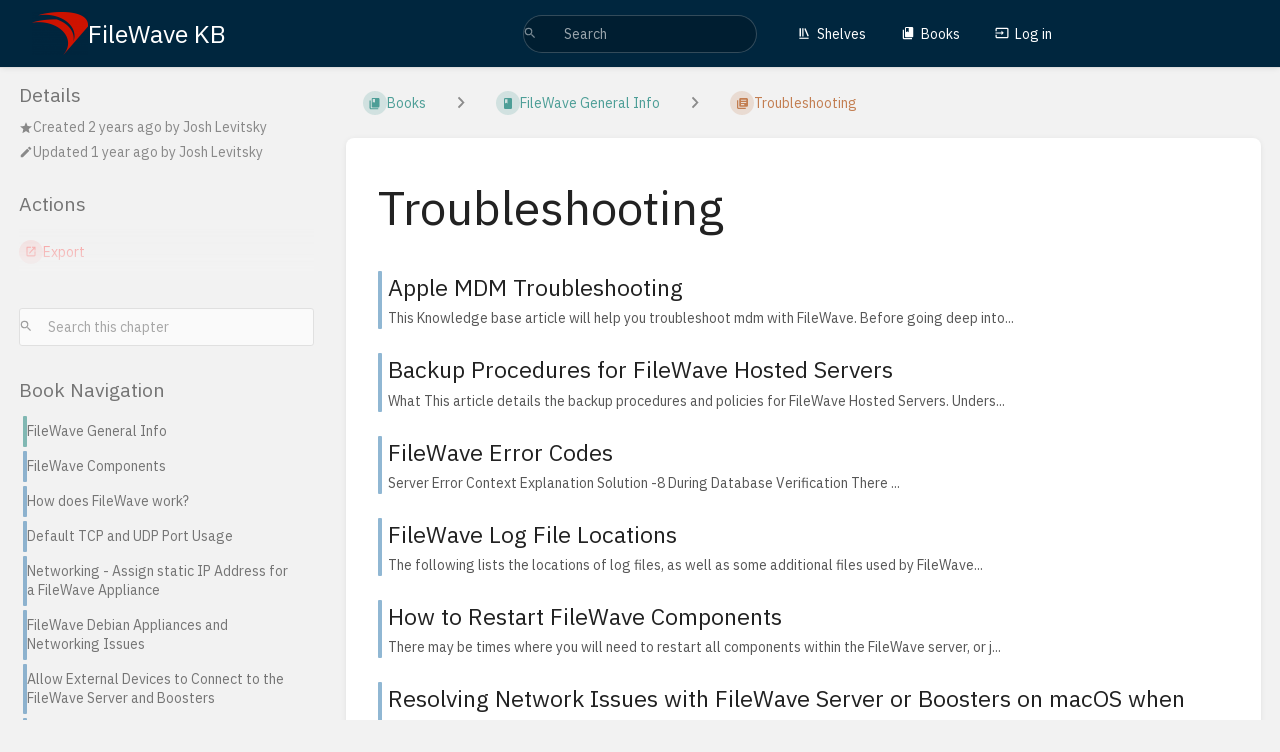

--- FILE ---
content_type: text/html; charset=utf-8
request_url: https://kb.filewave.com/books/filewave-general-info/chapter/troubleshooting
body_size: 9130
content:
<!DOCTYPE html>
<html lang="en-GB"
      dir="ltr"
      class="">
<head>
    <title>Troubleshooting | FileWave KB</title>

    <!-- Meta -->
    <meta charset="utf-8">
    <meta name="viewport" content="width=device-width">
    <meta name="token" content="HKQvvPp9LupLefzDZWCukc8kRknNuL6UQSEFty9g">
    <meta name="base-url" content="https://kb.filewave.com">
    <meta name="theme-color" content="#00263e"/>

    <!-- Social Cards Meta -->
    <meta property="og:title" content="Troubleshooting | FileWave KB">
    <meta property="og:url" content="https://kb.filewave.com/books/filewave-general-info/chapter/troubleshooting">
        <meta property="og:description" content="">

    <!-- Styles -->
    <link rel="stylesheet" href="https://kb.filewave.com/dist/styles.css?version=v25.12.1">

    <!-- Icons -->
    <link rel="icon" type="image/png" sizes="256x256" href="https://kb.filewave.com/uploads/images/system/2023-05/3vXzHFO4tOFXnYtk-background-icon.png">
    <link rel="icon" type="image/png" sizes="180x180" href="https://kb.filewave.com/uploads/images/system/2023-05/Px1ZMKhXdzEQ4rK1-background-icon.png">
    <link rel="apple-touch-icon" sizes="180x180" href="https://kb.filewave.com/uploads/images/system/2023-05/Px1ZMKhXdzEQ4rK1-background-icon.png">
    <link rel="icon" type="image/png" sizes="128x128" href="https://kb.filewave.com/uploads/images/system/2023-05/JC783yS4zPiVIJZA-background-icon.png">
    <link rel="icon" type="image/png" sizes="64x64" href="https://kb.filewave.com/uploads/images/system/2023-05/GzkdZ1nEmKyzLq4E-background-icon.png">
    <link rel="icon" type="image/png" sizes="32x32" href="https://kb.filewave.com/uploads/images/system/2023-05/2Fa2qxopYqHnZsKR-background-icon.png">

    <!-- PWA -->
    <link rel="manifest" href="https://kb.filewave.com/manifest.json" crossorigin="use-credentials">
    <meta name="mobile-web-app-capable" content="yes">

    <!-- OpenSearch -->
    <link rel="search" type="application/opensearchdescription+xml" title="FileWave KB" href="https://kb.filewave.com/opensearch.xml">

    <!-- Custom Styles & Head Content -->
    <style>
    :root {
        --color-primary: #00263e;
        --color-primary-light: rgba(0,38,62,0.15);
        --color-link: #fe2d2d;
        --color-bookshelf: #a94747;
        --color-book: #077b70;
        --color-chapter: #af4d0d;
        --color-page: #206ea7;
        --color-page-draft: #7e50b1;
    }
    :root.dark-mode {
        --color-primary: #004f80;
        --color-primary-light: rgba(0,79,128,0.15);
        --color-link: #74b47e;
        --color-bookshelf: #ff5454;
        --color-book: #389f60;
        --color-chapter: #ee7a2d;
        --color-page: #429fe3;
        --color-page-draft: #a66ce8;
    }
</style>
    <!-- Start: custom user content -->
<link href="https://fonts.googleapis.com/css?family=IBM+Plex+Sans&amp;display=swap" rel="stylesheet">
<link href="https://fonts.googleapis.com/css?family=Source+Code+Pro&amp;display=swap" rel="stylesheet">
<style nonce="byVypJbnJ6YPk0NdywnFuZ5t">
  :root {
    --font-body: 'IBM Plex Sans', sans-serif !important;
    --font-heading: 'IBM Plex Sans', sans-serif !important;
    --font-code: 'Source Code Pro', monospace !important;
  }

  *, *::before, *::after {
    font-family: var(--font-body) !important;
  }

  h1, h2, h3, h4, h5, h6 {
    font-family: var(--font-heading) !important;
  }

  code, pre {
    font-family: var(--font-code) !important;
  }

  .page-content h1 {
    font-size: 2.8em;
  }

   .page-content h2 {
    font-size: 2.2em;
  }

    .page-content h3 {
    font-size: 1.8em;
  }

    .page-content h4 {
    font-size: 1.4em;
  }
    .page-content h5 {
    font-size: 1.2em;
  }

</style>

<script defer data-domain="kb.filewave.com" src="https://plausible.io/js/script.file-downloads.outbound-links.js" nonce="byVypJbnJ6YPk0NdywnFuZ5t"></script>

<script src="https://app.wonderchat.io/scripts/wonderchat.js" data-name="wonderchat" data-address="app.wonderchat.io" data-id="clkmltitv00a1ii1pxro5ydvu" data-widget-size="large" data-widget-button-size="large" data-movable="true" defer nonce="byVypJbnJ6YPk0NdywnFuZ5t"></script>


<meta name="google-site-verification" content="8YOj1IrStcusDRBLuxWtPNThQjOAEOfOKYePzR0K3Qk">


<script src="https://cdn.jsdelivr.net/npm/mammoth@1.5.1/mammoth.browser.min.js" defer nonce="byVypJbnJ6YPk0NdywnFuZ5t"></script>

<script type="module" nonce="byVypJbnJ6YPk0NdywnFuZ5t">
    // Convert the given "file" instance to HTML and insert the results
    // into the given TinyMCE "editor" instance.
    function convertAndInsertDocx(editor, file) {
        // Use a FileReader to handle conversion via an ArrayBuffer
        const reader = new FileReader();
        reader.onload = async function(loadEvent) {
            // Get and convert the ArrayBuffer version of the file
            const arrayBuffer = loadEvent.target.result;
            const {value: html, messages} = await window.mammoth.convertToHtml({arrayBuffer});
            // If warnings exists from conversion, log them to the browser console then
            // show a warning alert via BookStack's event system.
            if (messages.length > 0) {
                console.error(messages);
                window.$events.emit('warning', `${messages.length} warnings logged to browser console during conversion`);
            }
            // Insert the resulting HTML content insert the editor
            editor.insertContent(html);
        }
        reader.readAsArrayBuffer(file);
    }

    // Listen to BookStack emmitted WYSWIYG editor setup event
    window.addEventListener('editor-tinymce::setup', event => {
        // Get a reference to the editor and listen to file "drop" events
        const editor = event.detail.editor;
        editor.on('drop', event => {
            // For each of the files in the drop event, pass them, alonside the editor instance
            // to our "convertAndInsertDocx" function above if they're docx files.
            const files = event?.dataTransfer?.files || [];
            for (const file of files) {
                if (file.type === 'application/vnd.openxmlformats-officedocument.wordprocessingml.document' && window.mammoth) {
                    convertAndInsertDocx(editor, file);
                }
            }
        });
    });
</script>
<!-- End: custom user content -->

    
    <!-- Translations for JS -->
    </head>
<body
          class=" tri-layout ">

        <a class="px-m py-s skip-to-content-link print-hidden" href="#main-content">Skip to main content</a>    <div component="notification"
     option:notification:type="success"
     option:notification:auto-hide="true"
     option:notification:show="false"
     style="display: none;"
     class="notification pos"
     role="alert">
    <svg class="svg-icon" data-icon="check-circle" role="presentation"  xmlns="http://www.w3.org/2000/svg" viewBox="0 0 24 24"><path fill="none" d="M0 0h24v24H0z"/><path d="M12 2C6.48 2 2 6.48 2 12s4.48 10 10 10 10-4.48 10-10S17.52 2 12 2m-2 15-5-5 1.41-1.41L10 14.17l7.59-7.59L19 8z"/></svg> <span></span><div class="dismiss"><svg class="svg-icon" data-icon="close" role="presentation"  xmlns="http://www.w3.org/2000/svg" viewBox="0 0 24 24"><path d="M19 6.41 17.59 5 12 10.59 6.41 5 5 6.41 10.59 12 5 17.59 6.41 19 12 13.41 17.59 19 19 17.59 13.41 12z"/></svg></div>
</div>

<div component="notification"
     option:notification:type="warning"
     option:notification:auto-hide="false"
     option:notification:show="false"
     style="display: none;"
     class="notification warning"
     role="alert">
    <svg class="svg-icon" data-icon="info" role="presentation"  xmlns="http://www.w3.org/2000/svg" viewBox="0 0 24 24"><path fill="none" d="M0 0h24v24H0z"/><path d="M11 17h2v-6h-2zm1-15C6.48 2 2 6.48 2 12s4.48 10 10 10 10-4.48 10-10S17.52 2 12 2m0 18c-4.41 0-8-3.59-8-8s3.59-8 8-8 8 3.59 8 8-3.59 8-8 8M11 9h2V7h-2z"/></svg> <span></span><div class="dismiss"><svg class="svg-icon" data-icon="close" role="presentation"  xmlns="http://www.w3.org/2000/svg" viewBox="0 0 24 24"><path d="M19 6.41 17.59 5 12 10.59 6.41 5 5 6.41 10.59 12 5 17.59 6.41 19 12 13.41 17.59 19 19 17.59 13.41 12z"/></svg></div>
</div>

<div component="notification"
     option:notification:type="error"
     option:notification:auto-hide="false"
     option:notification:show="false"
     style="display: none;"
     class="notification neg"
     role="alert">
    <svg class="svg-icon" data-icon="danger" role="presentation"  xmlns="http://www.w3.org/2000/svg" viewBox="0 0 24 24"><path d="M15.73 3H8.27L3 8.27v7.46L8.27 21h7.46L21 15.73V8.27zM12 17.3c-.72 0-1.3-.58-1.3-1.3s.58-1.3 1.3-1.3 1.3.58 1.3 1.3-.58 1.3-1.3 1.3m1-4.3h-2V7h2z"/><path fill="none" d="M0 0h24v24H0z"/></svg> <span></span><div class="dismiss"><svg class="svg-icon" data-icon="close" role="presentation"  xmlns="http://www.w3.org/2000/svg" viewBox="0 0 24 24"><path d="M19 6.41 17.59 5 12 10.59 6.41 5 5 6.41 10.59 12 5 17.59 6.41 19 12 13.41 17.59 19 19 17.59 13.41 12z"/></svg></div>
</div>    <header id="header" component="header-mobile-toggle" class="primary-background px-xl grid print-hidden">
    <div class="flex-container-row justify-space-between gap-s items-center">
        <a href="https://kb.filewave.com" data-shortcut="home_view" class="logo">
            <img class="logo-image" src="https://kb.filewave.com/uploads/images/system/2023-05/e8lgDo0RggBlNe0J-background-icon.png" alt="Logo">
                <span class="logo-text">FileWave KB</span>
    </a>        <div class="hide-over-l py-s">
            <button type="button"
                    refs="header-mobile-toggle@toggle"
                    title="Expand Header Menu"
                    aria-expanded="false"
                    class="mobile-menu-toggle"><svg class="svg-icon" data-icon="more" role="presentation"  xmlns="http://www.w3.org/2000/svg" viewBox="0 0 24 24"><path fill="none" d="M0 0h24v24H0z"/><path d="M12 8c1.1 0 2-.9 2-2s-.9-2-2-2-2 .9-2 2 .9 2 2 2m0 2c-1.1 0-2 .9-2 2s.9 2 2 2 2-.9 2-2-.9-2-2-2m0 6c-1.1 0-2 .9-2 2s.9 2 2 2 2-.9 2-2-.9-2-2-2"/></svg></button>
        </div>
    </div>

    <div class="flex-container-column items-center justify-center hide-under-l">
            <form component="global-search" action="https://kb.filewave.com/search" method="GET" class="search-box" role="search" tabindex="0">
    <button id="header-search-box-button"
            refs="global-search@button"
            type="submit"
            aria-label="Search"
            tabindex="-1"><svg class="svg-icon" data-icon="search" role="presentation"  xmlns="http://www.w3.org/2000/svg" viewBox="0 0 24 24"><path d="M15.5 14h-.79l-.28-.27A6.47 6.47 0 0 0 16 9.5 6.5 6.5 0 1 0 9.5 16c1.61 0 3.09-.59 4.23-1.57l.27.28v.79l5 4.99L20.49 19zm-6 0C7.01 14 5 11.99 5 9.5S7.01 5 9.5 5 14 7.01 14 9.5 11.99 14 9.5 14"/><path fill="none" d="M0 0h24v24H0z"/></svg></button>
    <input id="header-search-box-input"
           refs="global-search@input"
           type="text"
           name="term"
           data-shortcut="global_search"
           autocomplete="off"
           aria-label="Search" placeholder="Search"
           value="">
    <div refs="global-search@suggestions" class="global-search-suggestions card">
        <div refs="global-search@loading" class="text-center px-m global-search-loading"><div class="loading-container">
    <div></div>
    <div></div>
    <div></div>
    </div></div>
        <div refs="global-search@suggestion-results" class="px-m"></div>
        <button class="text-button card-footer-link" type="submit">View All</button>
    </div>
</form>        </div>

    <nav refs="header-mobile-toggle@menu" class="header-links">
        <div class="links text-center">
            <a class="hide-over-l" href="https://kb.filewave.com/search"><svg class="svg-icon" data-icon="search" role="presentation"  xmlns="http://www.w3.org/2000/svg" viewBox="0 0 24 24"><path d="M15.5 14h-.79l-.28-.27A6.47 6.47 0 0 0 16 9.5 6.5 6.5 0 1 0 9.5 16c1.61 0 3.09-.59 4.23-1.57l.27.28v.79l5 4.99L20.49 19zm-6 0C7.01 14 5 11.99 5 9.5S7.01 5 9.5 5 14 7.01 14 9.5 11.99 14 9.5 14"/><path fill="none" d="M0 0h24v24H0z"/></svg>Search</a>
            <a href="https://kb.filewave.com/shelves"
           data-shortcut="shelves_view"><svg class="svg-icon" data-icon="bookshelf" role="presentation"  xmlns="http://www.w3.org/2000/svg" viewBox="0 0 24 24"><path fill="none" d="M0 0h24v24H0z"/><path fill="none" d="M1.088 2.566h17.42v17.42H1.088z"/><path d="M4 20.058h15.892V22H4z"/><path fill="none" d="M2.902 1.477h17.42v17.42H2.903z"/><path d="M6.658 3.643V18h-2.38V3.643zm4.668 0V18H8.947V3.643zm3.396.213 5.613 13.214-2.19.93-5.613-13.214z"/></svg>Shelves</a>
        <a href="https://kb.filewave.com/books" data-shortcut="books_view"><svg class="svg-icon" data-icon="books" role="presentation"  xmlns="http://www.w3.org/2000/svg" viewBox="0 0 24 24"><path fill="none" d="M0 0h24v24H0z"/><path d="M19.252 1.708H8.663a1.77 1.77 0 0 0-1.765 1.764v14.12c0 .97.794 1.764 1.765 1.764h10.59a1.77 1.77 0 0 0 1.764-1.765V3.472a1.77 1.77 0 0 0-1.765-1.764M8.663 3.472h4.412v7.06L10.87 9.208l-2.206 1.324z"/><path fill="none" d="M30.61 3.203h24v24h-24z"/><path d="M2.966 6.61v14c0 1.1.9 2 2 2h14v-2h-14v-14z"/></svg>Books</a>
        
        <a href="https://kb.filewave.com/login"><svg class="svg-icon" data-icon="login" role="presentation"  xmlns="http://www.w3.org/2000/svg" viewBox="0 0 24 24"><path fill="none" d="M0 0h24v24H0z"/><path d="M21 3.01H3c-1.1 0-2 .9-2 2V9h2V4.99h18v14.03H3V15H1v4.01c0 1.1.9 1.98 2 1.98h18c1.1 0 2-.88 2-1.98v-14a2 2 0 0 0-2-2M11 16l4-4-4-4v3H1v2h10z"/></svg>Log in</a>
        </div>
            </nav>
</header>

    <div id="content" components="tri-layout" class="block">
        
    <div class="tri-layout-mobile-tabs print-hidden">
        <div class="grid half no-break no-gap">
            <button type="button"
                    refs="tri-layout@tab"
                    data-tab="info"
                    aria-label="Tab: Show Secondary Information"
                    class="tri-layout-mobile-tab px-m py-m text-link">
                Info
            </button>
            <button type="button"
                    refs="tri-layout@tab"
                    data-tab="content"
                    aria-label="Tab: Show Primary Content"
                    aria-selected="true"
                    class="tri-layout-mobile-tab px-m py-m text-link active">
                Content
            </button>
        </div>
    </div>

    <div refs="tri-layout@container" class="tri-layout-container"     component="entity-search"
    option:entity-search:entity-id="84"
    option:entity-search:entity-type="chapter"
 >

        <div class="tri-layout-sides print-hidden">
            <div refs="tri-layout@sidebar-scroll-container" class="tri-layout-sides-content">
                <div class="tri-layout-right print-hidden">
                    <aside refs="tri-layout@sidebar-scroll-container" class="tri-layout-right-contents">
                        
    <div class="mb-xl">
        <h5>Details</h5>
        <div class="blended-links">
            <div class="entity-meta">
    
    
    
            <div class="entity-meta-item">
            <svg class="svg-icon" data-icon="star" role="presentation"  xmlns="http://www.w3.org/2000/svg" viewBox="0 0 24 24"><path fill="none" d="M0 0h24v24H0z"/><path d="M12 17.27 18.18 21l-1.64-7.03L22 9.24l-7.19-.61L12 2 9.19 8.63 2 9.24l5.46 4.73L5.82 21z"/><path fill="none" d="M0 0h24v24H0z"/></svg>            <div>
                Created <span title="2023-07-16 23:37:15 UTC">2 years ago</span> by <a href='https://kb.filewave.com/user/josh-levitsky'>Josh Levitsky</a>
            </div>
        </div>
    
            <div class="entity-meta-item">
            <svg class="svg-icon" data-icon="edit" role="presentation"  xmlns="http://www.w3.org/2000/svg" viewBox="0 0 24 24"><path d="M3 17.25V21h3.75L17.81 9.94l-3.75-3.75zM20.71 7.04a.996.996 0 0 0 0-1.41l-2.34-2.34a.996.996 0 0 0-1.41 0l-1.83 1.83 3.75 3.75z"/><path fill="none" d="M0 0h24v24H0z"/></svg>            <div>
                Updated <span title="2024-11-25 14:54:51 UTC">1 year ago</span> by <a href='https://kb.filewave.com/user/josh-levitsky'>Josh Levitsky</a>
            </div>
        </div>
    
    
    </div>
            
                    </div>
    </div>

    <div class="actions mb-xl">
        <h5>Actions</h5>
        <div class="icon-list text-link">

            
            <hr class="primary-background"/>

                                                            
            
            <hr class="primary-background"/>

                                                    <div component="dropdown"
     class="dropdown-container"
     id="export-menu">

    <button refs="dropdown@toggle"
         class="icon-list-item text-link"
         aria-haspopup="true"
         aria-expanded="false"
         aria-label="Export"
         data-shortcut="export">
        <span><svg class="svg-icon" data-icon="export" role="presentation"  xmlns="http://www.w3.org/2000/svg" viewBox="0 0 24 24"><path fill="none" d="M0 0h24v24H0z"/><path d="M19 19H5V5h7V3H5a2 2 0 0 0-2 2v14a2 2 0 0 0 2 2h14c1.1 0 2-.9 2-2v-7h-2zM14 3v2h3.59l-9.83 9.83 1.41 1.41L19 6.41V10h2V3z"/></svg></span>
        <span>Export</span>
    </button>

    <ul refs="dropdown@menu" class="wide dropdown-menu" role="menu">
        <li><a href="https://kb.filewave.com/books/filewave-general-info/chapter/troubleshooting/export/html" target="_blank" role="menuitem" class="label-item"><span>Contained Web File</span><span>.html</span></a></li>
        <li><a href="https://kb.filewave.com/books/filewave-general-info/chapter/troubleshooting/export/pdf" target="_blank" role="menuitem" class="label-item"><span>PDF File</span><span>.pdf</span></a></li>
        <li><a href="https://kb.filewave.com/books/filewave-general-info/chapter/troubleshooting/export/plaintext" target="_blank" role="menuitem" class="label-item"><span>Plain Text File</span><span>.txt</span></a></li>
        <li><a href="https://kb.filewave.com/books/filewave-general-info/chapter/troubleshooting/export/markdown" target="_blank" role="menuitem" class="label-item"><span>Markdown File</span><span>.md</span></a></li>
        <li><a href="https://kb.filewave.com/books/filewave-general-info/chapter/troubleshooting/export/zip" target="_blank" role="menuitem" class="label-item"><span>Portable ZIP</span><span>.zip</span></a></li>
    </ul>

</div>
                    </div>
    </div>
                    </aside>
                </div>

                <div class="tri-layout-left print-hidden" id="sidebar">
                    <aside refs="tri-layout@sidebar-scroll-container" class="tri-layout-left-contents">
                        
    <div class="mb-xl">
    <form refs="entity-search@searchForm" class="search-box flexible" role="search">
        <input refs="entity-search@searchInput" type="text"
               aria-label="Search this chapter" name="term" placeholder="Search this chapter">
        <button tabindex="-1" type="submit" aria-label="Search"><svg class="svg-icon" data-icon="search" role="presentation"  xmlns="http://www.w3.org/2000/svg" viewBox="0 0 24 24"><path d="M15.5 14h-.79l-.28-.27A6.47 6.47 0 0 0 16 9.5 6.5 6.5 0 1 0 9.5 16c1.61 0 3.09-.59 4.23-1.57l.27.28v.79l5 4.99L20.49 19zm-6 0C7.01 14 5 11.99 5 9.5S7.01 5 9.5 5 14 7.01 14 9.5 11.99 14 9.5 14"/><path fill="none" d="M0 0h24v24H0z"/></svg></button>
    </form>
</div>
    
    <nav id="book-tree"
     class="book-tree mb-xl"
     aria-label="Book Navigation">

    <h5>Book Navigation</h5>

    <ul class="sidebar-page-list mt-xs menu entity-list">
                    <li class="list-item-book book">
                <a href="https://kb.filewave.com/books/filewave-general-info"
   class="book   entity-list-item"
   data-entity-type="book"
   data-entity-id="47">
    <span role="presentation" class="icon text-book"><svg class="svg-icon" data-icon="book" role="presentation"  xmlns="http://www.w3.org/2000/svg" viewBox="0 0 24 24"><path fill="none" d="M0 0h24v24H0z"/><path d="M18 2H6c-1.1 0-2 .9-2 2v16c0 1.1.9 2 2 2h12c1.1 0 2-.9 2-2V4c0-1.1-.9-2-2-2M6 4h5v8l-2.5-1.5L6 12z"/></svg></span>
    <div class="content">
            <h4 class="entity-list-item-name break-text">FileWave General Info</h4>
            
    </div>
</a>            </li>
        
                    <li class="list-item-page page ">
                <a href="https://kb.filewave.com/books/filewave-general-info/page/filewave-components"
   class="page   entity-list-item"
   data-entity-type="page"
   data-entity-id="458">
    <span role="presentation" class="icon text-page"><svg class="svg-icon" data-icon="page" role="presentation"  xmlns="http://www.w3.org/2000/svg" viewBox="0 0 24 24"><path fill="none" d="M0 0h24v24H0z"/><path d="M14 2H6c-1.1 0-1.99.9-1.99 2L4 20c0 1.1.89 2 1.99 2H18c1.1 0 2-.9 2-2V8zm2 16H8v-2h8zm0-4H8v-2h8zm-3-5V3.5L18.5 9z"/></svg></span>
    <div class="content">
            <h4 class="entity-list-item-name break-text">FileWave Components</h4>
            
    </div>
</a>
                
            </li>
                    <li class="list-item-page page ">
                <a href="https://kb.filewave.com/books/filewave-general-info/page/how-does-filewave-work"
   class="page   entity-list-item"
   data-entity-type="page"
   data-entity-id="457">
    <span role="presentation" class="icon text-page"><svg class="svg-icon" data-icon="page" role="presentation"  xmlns="http://www.w3.org/2000/svg" viewBox="0 0 24 24"><path fill="none" d="M0 0h24v24H0z"/><path d="M14 2H6c-1.1 0-1.99.9-1.99 2L4 20c0 1.1.89 2 1.99 2H18c1.1 0 2-.9 2-2V8zm2 16H8v-2h8zm0-4H8v-2h8zm-3-5V3.5L18.5 9z"/></svg></span>
    <div class="content">
            <h4 class="entity-list-item-name break-text">How does FileWave work?</h4>
            
    </div>
</a>
                
            </li>
                    <li class="list-item-page page ">
                <a href="https://kb.filewave.com/books/filewave-general-info/page/default-tcp-and-udp-port-usage"
   class="page   entity-list-item"
   data-entity-type="page"
   data-entity-id="68">
    <span role="presentation" class="icon text-page"><svg class="svg-icon" data-icon="page" role="presentation"  xmlns="http://www.w3.org/2000/svg" viewBox="0 0 24 24"><path fill="none" d="M0 0h24v24H0z"/><path d="M14 2H6c-1.1 0-1.99.9-1.99 2L4 20c0 1.1.89 2 1.99 2H18c1.1 0 2-.9 2-2V8zm2 16H8v-2h8zm0-4H8v-2h8zm-3-5V3.5L18.5 9z"/></svg></span>
    <div class="content">
            <h4 class="entity-list-item-name break-text">Default TCP and UDP Port Usage</h4>
            
    </div>
</a>
                
            </li>
                    <li class="list-item-page page ">
                <a href="https://kb.filewave.com/books/filewave-general-info/page/networking-assign-static-ip-address-for-a-filewave-appliance"
   class="page   entity-list-item"
   data-entity-type="page"
   data-entity-id="223">
    <span role="presentation" class="icon text-page"><svg class="svg-icon" data-icon="page" role="presentation"  xmlns="http://www.w3.org/2000/svg" viewBox="0 0 24 24"><path fill="none" d="M0 0h24v24H0z"/><path d="M14 2H6c-1.1 0-1.99.9-1.99 2L4 20c0 1.1.89 2 1.99 2H18c1.1 0 2-.9 2-2V8zm2 16H8v-2h8zm0-4H8v-2h8zm-3-5V3.5L18.5 9z"/></svg></span>
    <div class="content">
            <h4 class="entity-list-item-name break-text">Networking - Assign static IP Address for a FileWave Appliance</h4>
            
    </div>
</a>
                
            </li>
                    <li class="list-item-page page ">
                <a href="https://kb.filewave.com/books/filewave-general-info/page/filewave-debian-appliances-and-networking-issues"
   class="page   entity-list-item"
   data-entity-type="page"
   data-entity-id="1000">
    <span role="presentation" class="icon text-page"><svg class="svg-icon" data-icon="page" role="presentation"  xmlns="http://www.w3.org/2000/svg" viewBox="0 0 24 24"><path fill="none" d="M0 0h24v24H0z"/><path d="M14 2H6c-1.1 0-1.99.9-1.99 2L4 20c0 1.1.89 2 1.99 2H18c1.1 0 2-.9 2-2V8zm2 16H8v-2h8zm0-4H8v-2h8zm-3-5V3.5L18.5 9z"/></svg></span>
    <div class="content">
            <h4 class="entity-list-item-name break-text">FileWave Debian Appliances and Networking Issues</h4>
            
    </div>
</a>
                
            </li>
                    <li class="list-item-page page ">
                <a href="https://kb.filewave.com/books/filewave-general-info/page/allow-external-devices-to-connect-to-the-filewave-server-and-boosters"
   class="page   entity-list-item"
   data-entity-type="page"
   data-entity-id="79">
    <span role="presentation" class="icon text-page"><svg class="svg-icon" data-icon="page" role="presentation"  xmlns="http://www.w3.org/2000/svg" viewBox="0 0 24 24"><path fill="none" d="M0 0h24v24H0z"/><path d="M14 2H6c-1.1 0-1.99.9-1.99 2L4 20c0 1.1.89 2 1.99 2H18c1.1 0 2-.9 2-2V8zm2 16H8v-2h8zm0-4H8v-2h8zm-3-5V3.5L18.5 9z"/></svg></span>
    <div class="content">
            <h4 class="entity-list-item-name break-text">Allow External Devices to Connect to the FileWave Server and Boosters</h4>
            
    </div>
</a>
                
            </li>
                    <li class="list-item-page page ">
                <a href="https://kb.filewave.com/books/filewave-general-info/page/importing-filewave-virtual-appliance-hyper-v"
   class="page   entity-list-item"
   data-entity-type="page"
   data-entity-id="151">
    <span role="presentation" class="icon text-page"><svg class="svg-icon" data-icon="page" role="presentation"  xmlns="http://www.w3.org/2000/svg" viewBox="0 0 24 24"><path fill="none" d="M0 0h24v24H0z"/><path d="M14 2H6c-1.1 0-1.99.9-1.99 2L4 20c0 1.1.89 2 1.99 2H18c1.1 0 2-.9 2-2V8zm2 16H8v-2h8zm0-4H8v-2h8zm-3-5V3.5L18.5 9z"/></svg></span>
    <div class="content">
            <h4 class="entity-list-item-name break-text">Importing FileWave Virtual Appliance - Hyper-V</h4>
            
    </div>
</a>
                
            </li>
                    <li class="list-item-page page ">
                <a href="https://kb.filewave.com/books/filewave-general-info/page/setting-the-password-on-first-login-to-filewave-appliances-155"
   class="page   entity-list-item"
   data-entity-type="page"
   data-entity-id="891">
    <span role="presentation" class="icon text-page"><svg class="svg-icon" data-icon="page" role="presentation"  xmlns="http://www.w3.org/2000/svg" viewBox="0 0 24 24"><path fill="none" d="M0 0h24v24H0z"/><path d="M14 2H6c-1.1 0-1.99.9-1.99 2L4 20c0 1.1.89 2 1.99 2H18c1.1 0 2-.9 2-2V8zm2 16H8v-2h8zm0-4H8v-2h8zm-3-5V3.5L18.5 9z"/></svg></span>
    <div class="content">
            <h4 class="entity-list-item-name break-text">Setting the Password on First Login to FileWave Appliances (15.5+)</h4>
            
    </div>
</a>
                
            </li>
                    <li class="list-item-page page ">
                <a href="https://kb.filewave.com/books/filewave-general-info/page/naming-conventions-and-acronyms"
   class="page   entity-list-item"
   data-entity-type="page"
   data-entity-id="288">
    <span role="presentation" class="icon text-page"><svg class="svg-icon" data-icon="page" role="presentation"  xmlns="http://www.w3.org/2000/svg" viewBox="0 0 24 24"><path fill="none" d="M0 0h24v24H0z"/><path d="M14 2H6c-1.1 0-1.99.9-1.99 2L4 20c0 1.1.89 2 1.99 2H18c1.1 0 2-.9 2-2V8zm2 16H8v-2h8zm0-4H8v-2h8zm-3-5V3.5L18.5 9z"/></svg></span>
    <div class="content">
            <h4 class="entity-list-item-name break-text">Naming conventions and acronyms</h4>
            
    </div>
</a>
                
            </li>
                    <li class="list-item-chapter chapter ">
                <a href="https://kb.filewave.com/books/filewave-general-info/chapter/scripting"
   class="chapter   entity-list-item"
   data-entity-type="chapter"
   data-entity-id="52">
    <span role="presentation" class="icon text-chapter"><svg class="svg-icon" data-icon="chapter" role="presentation"  xmlns="http://www.w3.org/2000/svg" viewBox="0 0 24 24"><path fill="none" d="M0 0h24v24H0z"/><path d="M4 6H2v14c0 1.1.9 2 2 2h14v-2H4zm16-4H8c-1.1 0-2 .9-2 2v12c0 1.1.9 2 2 2h12c1.1 0 2-.9 2-2V4c0-1.1-.9-2-2-2m-1 9H9V9h10zm-4 4H9v-2h6zm4-8H9V5h10z"/></svg></span>
    <div class="content">
            <h4 class="entity-list-item-name break-text">Scripting</h4>
            
    </div>
</a>
                                    <div class="entity-list-item no-hover">
                        <span role="presentation" class="icon text-chapter"></span>
                        <div class="content">
                            <div component="chapter-contents" class="chapter-child-menu">
    <button type="button"
            refs="chapter-contents@toggle"
            aria-expanded="false"
            class="text-muted chapter-contents-toggle ">
        <svg class="svg-icon" data-icon="caret-right" role="presentation"  xmlns="http://www.w3.org/2000/svg" viewBox="0 0 24 24"><path d="M9.5 17.5l5-5-5-5z"/><path d="M0 0h24v24H0z" fill="none"/></svg> <svg class="svg-icon" data-icon="page" role="presentation"  xmlns="http://www.w3.org/2000/svg" viewBox="0 0 24 24"><path fill="none" d="M0 0h24v24H0z"/><path d="M14 2H6c-1.1 0-1.99.9-1.99 2L4 20c0 1.1.89 2 1.99 2H18c1.1 0 2-.9 2-2V8zm2 16H8v-2h8zm0-4H8v-2h8zm-3-5V3.5L18.5 9z"/></svg> <span>7 Pages</span>
    </button>
    <ul refs="chapter-contents@list"
        class="chapter-contents-list sub-menu inset-list "         role="menu">
                    <li class="list-item-page " role="presentation">
                <a href="https://kb.filewave.com/books/filewave-general-info/page/execute-macos-scripts-as-defined-user"
   class="page   entity-list-item"
   data-entity-type="page"
   data-entity-id="628">
    <span role="presentation" class="icon text-page"><svg class="svg-icon" data-icon="page" role="presentation"  xmlns="http://www.w3.org/2000/svg" viewBox="0 0 24 24"><path fill="none" d="M0 0h24v24H0z"/><path d="M14 2H6c-1.1 0-1.99.9-1.99 2L4 20c0 1.1.89 2 1.99 2H18c1.1 0 2-.9 2-2V8zm2 16H8v-2h8zm0-4H8v-2h8zm-3-5V3.5L18.5 9z"/></svg></span>
    <div class="content">
            <h4 class="entity-list-item-name break-text">Execute macOS scripts as Defined User</h4>
            
    </div>
</a>            </li>
                    <li class="list-item-page " role="presentation">
                <a href="https://kb.filewave.com/books/filewave-general-info/page/execute-powershell-scripts-as-defined-user"
   class="page   entity-list-item"
   data-entity-type="page"
   data-entity-id="1006">
    <span role="presentation" class="icon text-page"><svg class="svg-icon" data-icon="page" role="presentation"  xmlns="http://www.w3.org/2000/svg" viewBox="0 0 24 24"><path fill="none" d="M0 0h24v24H0z"/><path d="M14 2H6c-1.1 0-1.99.9-1.99 2L4 20c0 1.1.89 2 1.99 2H18c1.1 0 2-.9 2-2V8zm2 16H8v-2h8zm0-4H8v-2h8zm-3-5V3.5L18.5 9z"/></svg></span>
    <div class="content">
            <h4 class="entity-list-item-name break-text">Execute Powershell Scripts as Defined User</h4>
            
    </div>
</a>            </li>
                    <li class="list-item-page " role="presentation">
                <a href="https://kb.filewave.com/books/filewave-general-info/page/macos-1015-and-zsh-shell-for-scripting"
   class="page   entity-list-item"
   data-entity-type="page"
   data-entity-id="629">
    <span role="presentation" class="icon text-page"><svg class="svg-icon" data-icon="page" role="presentation"  xmlns="http://www.w3.org/2000/svg" viewBox="0 0 24 24"><path fill="none" d="M0 0h24v24H0z"/><path d="M14 2H6c-1.1 0-1.99.9-1.99 2L4 20c0 1.1.89 2 1.99 2H18c1.1 0 2-.9 2-2V8zm2 16H8v-2h8zm0-4H8v-2h8zm-3-5V3.5L18.5 9z"/></svg></span>
    <div class="content">
            <h4 class="entity-list-item-name break-text">macOS 10.15+ and zsh shell for scripting</h4>
            
    </div>
</a>            </li>
                    <li class="list-item-page " role="presentation">
                <a href="https://kb.filewave.com/books/filewave-general-info/page/referencing-launch-arguments-in-scripts"
   class="page   entity-list-item"
   data-entity-type="page"
   data-entity-id="300">
    <span role="presentation" class="icon text-page"><svg class="svg-icon" data-icon="page" role="presentation"  xmlns="http://www.w3.org/2000/svg" viewBox="0 0 24 24"><path fill="none" d="M0 0h24v24H0z"/><path d="M14 2H6c-1.1 0-1.99.9-1.99 2L4 20c0 1.1.89 2 1.99 2H18c1.1 0 2-.9 2-2V8zm2 16H8v-2h8zm0-4H8v-2h8zm-3-5V3.5L18.5 9z"/></svg></span>
    <div class="content">
            <h4 class="entity-list-item-name break-text">Referencing Launch Arguments in Scripts</h4>
            
    </div>
</a>            </li>
                    <li class="list-item-page " role="presentation">
                <a href="https://kb.filewave.com/books/filewave-general-info/page/script-best-practices"
   class="page   entity-list-item"
   data-entity-type="page"
   data-entity-id="299">
    <span role="presentation" class="icon text-page"><svg class="svg-icon" data-icon="page" role="presentation"  xmlns="http://www.w3.org/2000/svg" viewBox="0 0 24 24"><path fill="none" d="M0 0h24v24H0z"/><path d="M14 2H6c-1.1 0-1.99.9-1.99 2L4 20c0 1.1.89 2 1.99 2H18c1.1 0 2-.9 2-2V8zm2 16H8v-2h8zm0-4H8v-2h8zm-3-5V3.5L18.5 9z"/></svg></span>
    <div class="content">
            <h4 class="entity-list-item-name break-text">Script Best Practices</h4>
            
    </div>
</a>            </li>
                    <li class="list-item-page " role="presentation">
                <a href="https://kb.filewave.com/books/filewave-general-info/page/scripting-languages-supported-in-filewave"
   class="page   entity-list-item"
   data-entity-type="page"
   data-entity-id="289">
    <span role="presentation" class="icon text-page"><svg class="svg-icon" data-icon="page" role="presentation"  xmlns="http://www.w3.org/2000/svg" viewBox="0 0 24 24"><path fill="none" d="M0 0h24v24H0z"/><path d="M14 2H6c-1.1 0-1.99.9-1.99 2L4 20c0 1.1.89 2 1.99 2H18c1.1 0 2-.9 2-2V8zm2 16H8v-2h8zm0-4H8v-2h8zm-3-5V3.5L18.5 9z"/></svg></span>
    <div class="content">
            <h4 class="entity-list-item-name break-text">Scripting Languages supported in FileWave</h4>
            
    </div>
</a>            </li>
                    <li class="list-item-page " role="presentation">
                <a href="https://kb.filewave.com/books/filewave-general-info/page/using-psexec-to-test-powershell-32bit-scripts-on-windows-with-filewave"
   class="page   entity-list-item"
   data-entity-type="page"
   data-entity-id="303">
    <span role="presentation" class="icon text-page"><svg class="svg-icon" data-icon="page" role="presentation"  xmlns="http://www.w3.org/2000/svg" viewBox="0 0 24 24"><path fill="none" d="M0 0h24v24H0z"/><path d="M14 2H6c-1.1 0-1.99.9-1.99 2L4 20c0 1.1.89 2 1.99 2H18c1.1 0 2-.9 2-2V8zm2 16H8v-2h8zm0-4H8v-2h8zm-3-5V3.5L18.5 9z"/></svg></span>
    <div class="content">
            <h4 class="entity-list-item-name break-text">Using PsExec to Test PowerShell 32bit Scripts on Windows with FileWave</h4>
            
    </div>
</a>            </li>
            </ul>
</div>                        </div>
                    </div>

                
            </li>
                    <li class="list-item-page page ">
                <a href="https://kb.filewave.com/books/filewave-general-info/page/what-languages-does-filewave-support"
   class="page   entity-list-item"
   data-entity-type="page"
   data-entity-id="77">
    <span role="presentation" class="icon text-page"><svg class="svg-icon" data-icon="page" role="presentation"  xmlns="http://www.w3.org/2000/svg" viewBox="0 0 24 24"><path fill="none" d="M0 0h24v24H0z"/><path d="M14 2H6c-1.1 0-1.99.9-1.99 2L4 20c0 1.1.89 2 1.99 2H18c1.1 0 2-.9 2-2V8zm2 16H8v-2h8zm0-4H8v-2h8zm-3-5V3.5L18.5 9z"/></svg></span>
    <div class="content">
            <h4 class="entity-list-item-name break-text">What languages does FileWave support?</h4>
            
    </div>
</a>
                
            </li>
                    <li class="list-item-chapter chapter ">
                <a href="https://kb.filewave.com/books/filewave-general-info/chapter/troubleshooting"
   class="chapter  selected entity-list-item"
   data-entity-type="chapter"
   data-entity-id="84">
    <span role="presentation" class="icon text-chapter"><svg class="svg-icon" data-icon="chapter" role="presentation"  xmlns="http://www.w3.org/2000/svg" viewBox="0 0 24 24"><path fill="none" d="M0 0h24v24H0z"/><path d="M4 6H2v14c0 1.1.9 2 2 2h14v-2H4zm16-4H8c-1.1 0-2 .9-2 2v12c0 1.1.9 2 2 2h12c1.1 0 2-.9 2-2V4c0-1.1-.9-2-2-2m-1 9H9V9h10zm-4 4H9v-2h6zm4-8H9V5h10z"/></svg></span>
    <div class="content">
            <h4 class="entity-list-item-name break-text">Troubleshooting</h4>
            
    </div>
</a>
                                    <div class="entity-list-item no-hover">
                        <span role="presentation" class="icon text-chapter"></span>
                        <div class="content">
                            <div component="chapter-contents" class="chapter-child-menu">
    <button type="button"
            refs="chapter-contents@toggle"
            aria-expanded="true"
            class="text-muted chapter-contents-toggle  open ">
        <svg class="svg-icon" data-icon="caret-right" role="presentation"  xmlns="http://www.w3.org/2000/svg" viewBox="0 0 24 24"><path d="M9.5 17.5l5-5-5-5z"/><path d="M0 0h24v24H0z" fill="none"/></svg> <svg class="svg-icon" data-icon="page" role="presentation"  xmlns="http://www.w3.org/2000/svg" viewBox="0 0 24 24"><path fill="none" d="M0 0h24v24H0z"/><path d="M14 2H6c-1.1 0-1.99.9-1.99 2L4 20c0 1.1.89 2 1.99 2H18c1.1 0 2-.9 2-2V8zm2 16H8v-2h8zm0-4H8v-2h8zm-3-5V3.5L18.5 9z"/></svg> <span>8 Pages</span>
    </button>
    <ul refs="chapter-contents@list"
        class="chapter-contents-list sub-menu inset-list  open "         style="display: block;"         role="menu">
                    <li class="list-item-page " role="presentation">
                <a href="https://kb.filewave.com/books/filewave-general-info/page/apple-mdm-troubleshooting"
   class="page   entity-list-item"
   data-entity-type="page"
   data-entity-id="593">
    <span role="presentation" class="icon text-page"><svg class="svg-icon" data-icon="page" role="presentation"  xmlns="http://www.w3.org/2000/svg" viewBox="0 0 24 24"><path fill="none" d="M0 0h24v24H0z"/><path d="M14 2H6c-1.1 0-1.99.9-1.99 2L4 20c0 1.1.89 2 1.99 2H18c1.1 0 2-.9 2-2V8zm2 16H8v-2h8zm0-4H8v-2h8zm-3-5V3.5L18.5 9z"/></svg></span>
    <div class="content">
            <h4 class="entity-list-item-name break-text">Apple MDM Troubleshooting</h4>
            
    </div>
</a>            </li>
                    <li class="list-item-page " role="presentation">
                <a href="https://kb.filewave.com/books/filewave-general-info/page/backup-procedures-for-filewave-hosted-servers"
   class="page   entity-list-item"
   data-entity-type="page"
   data-entity-id="817">
    <span role="presentation" class="icon text-page"><svg class="svg-icon" data-icon="page" role="presentation"  xmlns="http://www.w3.org/2000/svg" viewBox="0 0 24 24"><path fill="none" d="M0 0h24v24H0z"/><path d="M14 2H6c-1.1 0-1.99.9-1.99 2L4 20c0 1.1.89 2 1.99 2H18c1.1 0 2-.9 2-2V8zm2 16H8v-2h8zm0-4H8v-2h8zm-3-5V3.5L18.5 9z"/></svg></span>
    <div class="content">
            <h4 class="entity-list-item-name break-text">Backup Procedures for FileWave Hosted Servers</h4>
            
    </div>
</a>            </li>
                    <li class="list-item-page " role="presentation">
                <a href="https://kb.filewave.com/books/filewave-general-info/page/filewave-error-codes"
   class="page   entity-list-item"
   data-entity-type="page"
   data-entity-id="114">
    <span role="presentation" class="icon text-page"><svg class="svg-icon" data-icon="page" role="presentation"  xmlns="http://www.w3.org/2000/svg" viewBox="0 0 24 24"><path fill="none" d="M0 0h24v24H0z"/><path d="M14 2H6c-1.1 0-1.99.9-1.99 2L4 20c0 1.1.89 2 1.99 2H18c1.1 0 2-.9 2-2V8zm2 16H8v-2h8zm0-4H8v-2h8zm-3-5V3.5L18.5 9z"/></svg></span>
    <div class="content">
            <h4 class="entity-list-item-name break-text">FileWave Error Codes</h4>
            
    </div>
</a>            </li>
                    <li class="list-item-page " role="presentation">
                <a href="https://kb.filewave.com/books/filewave-general-info/page/filewave-log-file-locations"
   class="page   entity-list-item"
   data-entity-type="page"
   data-entity-id="118">
    <span role="presentation" class="icon text-page"><svg class="svg-icon" data-icon="page" role="presentation"  xmlns="http://www.w3.org/2000/svg" viewBox="0 0 24 24"><path fill="none" d="M0 0h24v24H0z"/><path d="M14 2H6c-1.1 0-1.99.9-1.99 2L4 20c0 1.1.89 2 1.99 2H18c1.1 0 2-.9 2-2V8zm2 16H8v-2h8zm0-4H8v-2h8zm-3-5V3.5L18.5 9z"/></svg></span>
    <div class="content">
            <h4 class="entity-list-item-name break-text">FileWave Log File Locations</h4>
            
    </div>
</a>            </li>
                    <li class="list-item-page " role="presentation">
                <a href="https://kb.filewave.com/books/filewave-general-info/page/how-to-restart-filewave-components"
   class="page   entity-list-item"
   data-entity-type="page"
   data-entity-id="115">
    <span role="presentation" class="icon text-page"><svg class="svg-icon" data-icon="page" role="presentation"  xmlns="http://www.w3.org/2000/svg" viewBox="0 0 24 24"><path fill="none" d="M0 0h24v24H0z"/><path d="M14 2H6c-1.1 0-1.99.9-1.99 2L4 20c0 1.1.89 2 1.99 2H18c1.1 0 2-.9 2-2V8zm2 16H8v-2h8zm0-4H8v-2h8zm-3-5V3.5L18.5 9z"/></svg></span>
    <div class="content">
            <h4 class="entity-list-item-name break-text">How to Restart FileWave Components</h4>
            
    </div>
</a>            </li>
                    <li class="list-item-page " role="presentation">
                <a href="https://kb.filewave.com/books/filewave-general-info/page/resolving-network-issues-with-filewave-server-or-boosters-on-macos-when-using-carbon-black-edr-extension"
   class="page   entity-list-item"
   data-entity-type="page"
   data-entity-id="121">
    <span role="presentation" class="icon text-page"><svg class="svg-icon" data-icon="page" role="presentation"  xmlns="http://www.w3.org/2000/svg" viewBox="0 0 24 24"><path fill="none" d="M0 0h24v24H0z"/><path d="M14 2H6c-1.1 0-1.99.9-1.99 2L4 20c0 1.1.89 2 1.99 2H18c1.1 0 2-.9 2-2V8zm2 16H8v-2h8zm0-4H8v-2h8zm-3-5V3.5L18.5 9z"/></svg></span>
    <div class="content">
            <h4 class="entity-list-item-name break-text">Resolving Network Issues with FileWave Server or Boosters on macOS when using Carbon Black EDR Extension</h4>
            
    </div>
</a>            </li>
                    <li class="list-item-page " role="presentation">
                <a href="https://kb.filewave.com/books/filewave-general-info/page/what-is-compatibility-mode"
   class="page   entity-list-item"
   data-entity-type="page"
   data-entity-id="112">
    <span role="presentation" class="icon text-page"><svg class="svg-icon" data-icon="page" role="presentation"  xmlns="http://www.w3.org/2000/svg" viewBox="0 0 24 24"><path fill="none" d="M0 0h24v24H0z"/><path d="M14 2H6c-1.1 0-1.99.9-1.99 2L4 20c0 1.1.89 2 1.99 2H18c1.1 0 2-.9 2-2V8zm2 16H8v-2h8zm0-4H8v-2h8zm-3-5V3.5L18.5 9z"/></svg></span>
    <div class="content">
            <h4 class="entity-list-item-name break-text">What is Compatibility Mode?</h4>
            
    </div>
</a>            </li>
                    <li class="list-item-page " role="presentation">
                <a href="https://kb.filewave.com/books/filewave-general-info/page/filewave-automation-scripts"
   class="page   entity-list-item"
   data-entity-type="page"
   data-entity-id="1010">
    <span role="presentation" class="icon text-page"><svg class="svg-icon" data-icon="page" role="presentation"  xmlns="http://www.w3.org/2000/svg" viewBox="0 0 24 24"><path fill="none" d="M0 0h24v24H0z"/><path d="M14 2H6c-1.1 0-1.99.9-1.99 2L4 20c0 1.1.89 2 1.99 2H18c1.1 0 2-.9 2-2V8zm2 16H8v-2h8zm0-4H8v-2h8zm-3-5V3.5L18.5 9z"/></svg></span>
    <div class="content">
            <h4 class="entity-list-item-name break-text">FileWave Automation Scripts</h4>
            
    </div>
</a>            </li>
            </ul>
</div>                        </div>
                    </div>

                
            </li>
                    <li class="list-item-page page ">
                <a href="https://kb.filewave.com/books/filewave-general-info/page/rufus-creating-bootable-usb-drives"
   class="page   entity-list-item"
   data-entity-type="page"
   data-entity-id="918">
    <span role="presentation" class="icon text-page"><svg class="svg-icon" data-icon="page" role="presentation"  xmlns="http://www.w3.org/2000/svg" viewBox="0 0 24 24"><path fill="none" d="M0 0h24v24H0z"/><path d="M14 2H6c-1.1 0-1.99.9-1.99 2L4 20c0 1.1.89 2 1.99 2H18c1.1 0 2-.9 2-2V8zm2 16H8v-2h8zm0-4H8v-2h8zm-3-5V3.5L18.5 9z"/></svg></span>
    <div class="content">
            <h4 class="entity-list-item-name break-text">Rufus - Creating bootable USB drives</h4>
            
    </div>
</a>
                
            </li>
            </ul>
</nav>                    </aside>
                </div>
            </div>
        </div>

        <div class=" tri-layout-middle">
            <div id="main-content" class="tri-layout-middle-contents">
                
    <div class="mb-m print-hidden">
        <nav class="breadcrumbs text-center" aria-label="Breadcrumb">
    
    
            <a href="https://kb.filewave.com/books" class="text-book icon-list-item outline-hover">
            <span><svg class="svg-icon" data-icon="books" role="presentation"  xmlns="http://www.w3.org/2000/svg" viewBox="0 0 24 24"><path fill="none" d="M0 0h24v24H0z"/><path d="M19.252 1.708H8.663a1.77 1.77 0 0 0-1.765 1.764v14.12c0 .97.794 1.764 1.765 1.764h10.59a1.77 1.77 0 0 0 1.764-1.765V3.472a1.77 1.77 0 0 0-1.765-1.764M8.663 3.472h4.412v7.06L10.87 9.208l-2.206 1.324z"/><path fill="none" d="M30.61 3.203h24v24h-24z"/><path d="M2.966 6.61v14c0 1.1.9 2 2 2h14v-2h-14v-14z"/></svg></span>
            <span>Books</span>
        </a>
            
    
    
            
                
                                    <div components="dropdown dropdown-search"
     option:dropdown-search:url="/search/entity/siblings?entity_type=book&entity_id=47"
     option:dropdown-search:local-search-selector=".entity-list-item"
     class="dropdown-search">
    <button class="dropdown-search-toggle-breadcrumb"
            refs="dropdown@toggle"
            aria-haspopup="true"
            aria-expanded="false"
            title="Navigate siblings for book">
        <div role="presentation" class="separator"><svg class="svg-icon" data-icon="chevron-right" role="presentation"  xmlns="http://www.w3.org/2000/svg" viewBox="0 0 24 24"><path d="M10 6L8.59 7.41 13.17 12l-4.58 4.59L10 18l6-6z"/><path d="M0 0h24v24H0z" fill="none"/></svg></div>
    </button>
    <div refs="dropdown@menu" class="dropdown-search-dropdown card">
        <div class="dropdown-search-search">
            <svg class="svg-icon" data-icon="search" role="presentation"  xmlns="http://www.w3.org/2000/svg" viewBox="0 0 24 24"><path d="M15.5 14h-.79l-.28-.27A6.47 6.47 0 0 0 16 9.5 6.5 6.5 0 1 0 9.5 16c1.61 0 3.09-.59 4.23-1.57l.27.28v.79l5 4.99L20.49 19zm-6 0C7.01 14 5 11.99 5 9.5S7.01 5 9.5 5 14 7.01 14 9.5 11.99 14 9.5 14"/><path fill="none" d="M0 0h24v24H0z"/></svg>            <input refs="dropdown-search@searchInput"
                   aria-label="Search"
                   autocomplete="off"
                   placeholder="Search"
                   type="text">
        </div>
        <div refs="dropdown-search@loading">
            <div class="loading-container">
    <div></div>
    <div></div>
    <div></div>
    </div>        </div>
        <div refs="dropdown-search@listContainer" class="dropdown-search-list px-m" tabindex="-1" role="list"></div>
    </div>
</div>                        <a href="https://kb.filewave.com/books/filewave-general-info" class="text-book icon-list-item outline-hover">
                <span><svg class="svg-icon" data-icon="book" role="presentation"  xmlns="http://www.w3.org/2000/svg" viewBox="0 0 24 24"><path fill="none" d="M0 0h24v24H0z"/><path d="M18 2H6c-1.1 0-2 .9-2 2v16c0 1.1.9 2 2 2h12c1.1 0 2-.9 2-2V4c0-1.1-.9-2-2-2M6 4h5v8l-2.5-1.5L6 12z"/></svg></span>
                <span>
                    FileWave General Info
                </span>
            </a>
                            
                
                                    <div components="dropdown dropdown-search"
     option:dropdown-search:url="/search/entity/siblings?entity_type=chapter&entity_id=84"
     option:dropdown-search:local-search-selector=".entity-list-item"
     class="dropdown-search">
    <button class="dropdown-search-toggle-breadcrumb"
            refs="dropdown@toggle"
            aria-haspopup="true"
            aria-expanded="false"
            title="Navigate siblings for chapter">
        <div role="presentation" class="separator"><svg class="svg-icon" data-icon="chevron-right" role="presentation"  xmlns="http://www.w3.org/2000/svg" viewBox="0 0 24 24"><path d="M10 6L8.59 7.41 13.17 12l-4.58 4.59L10 18l6-6z"/><path d="M0 0h24v24H0z" fill="none"/></svg></div>
    </button>
    <div refs="dropdown@menu" class="dropdown-search-dropdown card">
        <div class="dropdown-search-search">
            <svg class="svg-icon" data-icon="search" role="presentation"  xmlns="http://www.w3.org/2000/svg" viewBox="0 0 24 24"><path d="M15.5 14h-.79l-.28-.27A6.47 6.47 0 0 0 16 9.5 6.5 6.5 0 1 0 9.5 16c1.61 0 3.09-.59 4.23-1.57l.27.28v.79l5 4.99L20.49 19zm-6 0C7.01 14 5 11.99 5 9.5S7.01 5 9.5 5 14 7.01 14 9.5 11.99 14 9.5 14"/><path fill="none" d="M0 0h24v24H0z"/></svg>            <input refs="dropdown-search@searchInput"
                   aria-label="Search"
                   autocomplete="off"
                   placeholder="Search"
                   type="text">
        </div>
        <div refs="dropdown-search@loading">
            <div class="loading-container">
    <div></div>
    <div></div>
    <div></div>
    </div>        </div>
        <div refs="dropdown-search@listContainer" class="dropdown-search-list px-m" tabindex="-1" role="list"></div>
    </div>
</div>                        <a href="https://kb.filewave.com/books/filewave-general-info/chapter/troubleshooting" class="text-chapter icon-list-item outline-hover">
                <span><svg class="svg-icon" data-icon="chapter" role="presentation"  xmlns="http://www.w3.org/2000/svg" viewBox="0 0 24 24"><path fill="none" d="M0 0h24v24H0z"/><path d="M4 6H2v14c0 1.1.9 2 2 2h14v-2H4zm16-4H8c-1.1 0-2 .9-2 2v12c0 1.1.9 2 2 2h12c1.1 0 2-.9 2-2V4c0-1.1-.9-2-2-2m-1 9H9V9h10zm-4 4H9v-2h6zm4-8H9V5h10z"/></svg></span>
                <span>
                    Troubleshooting
                </span>
            </a>
                    </nav>    </div>

    <main class="content-wrap card">
        <h1 class="break-text">Troubleshooting</h1>
        <div refs="entity-search@contentView" class="chapter-content">
            <div class="text-muted break-text"><p></p></div>
                            <div class="entity-list book-contents">
                                            <a href="https://kb.filewave.com/books/filewave-general-info/page/apple-mdm-troubleshooting"
   class="page   entity-list-item"
   data-entity-type="page"
   data-entity-id="593">
    <span role="presentation" class="icon text-page"><svg class="svg-icon" data-icon="page" role="presentation"  xmlns="http://www.w3.org/2000/svg" viewBox="0 0 24 24"><path fill="none" d="M0 0h24v24H0z"/><path d="M14 2H6c-1.1 0-1.99.9-1.99 2L4 20c0 1.1.89 2 1.99 2H18c1.1 0 2-.9 2-2V8zm2 16H8v-2h8zm0-4H8v-2h8zm-3-5V3.5L18.5 9z"/></svg></span>
    <div class="content">
            <h4 class="entity-list-item-name break-text">Apple MDM Troubleshooting</h4>
            <div class="entity-item-snippet">
        <p class="text-muted break-text">This Knowledge base article will help you troubleshoot mdm with FileWave.
Before going deep into...</p>
    </div>
    </div>
</a>                                            <a href="https://kb.filewave.com/books/filewave-general-info/page/backup-procedures-for-filewave-hosted-servers"
   class="page   entity-list-item"
   data-entity-type="page"
   data-entity-id="817">
    <span role="presentation" class="icon text-page"><svg class="svg-icon" data-icon="page" role="presentation"  xmlns="http://www.w3.org/2000/svg" viewBox="0 0 24 24"><path fill="none" d="M0 0h24v24H0z"/><path d="M14 2H6c-1.1 0-1.99.9-1.99 2L4 20c0 1.1.89 2 1.99 2H18c1.1 0 2-.9 2-2V8zm2 16H8v-2h8zm0-4H8v-2h8zm-3-5V3.5L18.5 9z"/></svg></span>
    <div class="content">
            <h4 class="entity-list-item-name break-text">Backup Procedures for FileWave Hosted Servers</h4>
            <div class="entity-item-snippet">
        <p class="text-muted break-text">What
This article details the backup procedures and policies for FileWave Hosted Servers. Unders...</p>
    </div>
    </div>
</a>                                            <a href="https://kb.filewave.com/books/filewave-general-info/page/filewave-error-codes"
   class="page   entity-list-item"
   data-entity-type="page"
   data-entity-id="114">
    <span role="presentation" class="icon text-page"><svg class="svg-icon" data-icon="page" role="presentation"  xmlns="http://www.w3.org/2000/svg" viewBox="0 0 24 24"><path fill="none" d="M0 0h24v24H0z"/><path d="M14 2H6c-1.1 0-1.99.9-1.99 2L4 20c0 1.1.89 2 1.99 2H18c1.1 0 2-.9 2-2V8zm2 16H8v-2h8zm0-4H8v-2h8zm-3-5V3.5L18.5 9z"/></svg></span>
    <div class="content">
            <h4 class="entity-list-item-name break-text">FileWave Error Codes</h4>
            <div class="entity-item-snippet">
        <p class="text-muted break-text">Server



Error
Context
Explanation
Solution


-8
During Database Verification
There ...</p>
    </div>
    </div>
</a>                                            <a href="https://kb.filewave.com/books/filewave-general-info/page/filewave-log-file-locations"
   class="page   entity-list-item"
   data-entity-type="page"
   data-entity-id="118">
    <span role="presentation" class="icon text-page"><svg class="svg-icon" data-icon="page" role="presentation"  xmlns="http://www.w3.org/2000/svg" viewBox="0 0 24 24"><path fill="none" d="M0 0h24v24H0z"/><path d="M14 2H6c-1.1 0-1.99.9-1.99 2L4 20c0 1.1.89 2 1.99 2H18c1.1 0 2-.9 2-2V8zm2 16H8v-2h8zm0-4H8v-2h8zm-3-5V3.5L18.5 9z"/></svg></span>
    <div class="content">
            <h4 class="entity-list-item-name break-text">FileWave Log File Locations</h4>
            <div class="entity-item-snippet">
        <p class="text-muted break-text">The following lists the locations of log files, as well as some additional files used by FileWave...</p>
    </div>
    </div>
</a>                                            <a href="https://kb.filewave.com/books/filewave-general-info/page/how-to-restart-filewave-components"
   class="page   entity-list-item"
   data-entity-type="page"
   data-entity-id="115">
    <span role="presentation" class="icon text-page"><svg class="svg-icon" data-icon="page" role="presentation"  xmlns="http://www.w3.org/2000/svg" viewBox="0 0 24 24"><path fill="none" d="M0 0h24v24H0z"/><path d="M14 2H6c-1.1 0-1.99.9-1.99 2L4 20c0 1.1.89 2 1.99 2H18c1.1 0 2-.9 2-2V8zm2 16H8v-2h8zm0-4H8v-2h8zm-3-5V3.5L18.5 9z"/></svg></span>
    <div class="content">
            <h4 class="entity-list-item-name break-text">How to Restart FileWave Components</h4>
            <div class="entity-item-snippet">
        <p class="text-muted break-text">There may be times where you will need to restart all components within the FileWave server, or j...</p>
    </div>
    </div>
</a>                                            <a href="https://kb.filewave.com/books/filewave-general-info/page/resolving-network-issues-with-filewave-server-or-boosters-on-macos-when-using-carbon-black-edr-extension"
   class="page   entity-list-item"
   data-entity-type="page"
   data-entity-id="121">
    <span role="presentation" class="icon text-page"><svg class="svg-icon" data-icon="page" role="presentation"  xmlns="http://www.w3.org/2000/svg" viewBox="0 0 24 24"><path fill="none" d="M0 0h24v24H0z"/><path d="M14 2H6c-1.1 0-1.99.9-1.99 2L4 20c0 1.1.89 2 1.99 2H18c1.1 0 2-.9 2-2V8zm2 16H8v-2h8zm0-4H8v-2h8zm-3-5V3.5L18.5 9z"/></svg></span>
    <div class="content">
            <h4 class="entity-list-item-name break-text">Resolving Network Issues with FileWave Server or Boosters on macOS when using Carbon Black EDR Extension</h4>
            <div class="entity-item-snippet">
        <p class="text-muted break-text">What
FileWave has observed network issues when the Carbon Black EDR (Endpoint Detection and Resp...</p>
    </div>
    </div>
</a>                                            <a href="https://kb.filewave.com/books/filewave-general-info/page/what-is-compatibility-mode"
   class="page   entity-list-item"
   data-entity-type="page"
   data-entity-id="112">
    <span role="presentation" class="icon text-page"><svg class="svg-icon" data-icon="page" role="presentation"  xmlns="http://www.w3.org/2000/svg" viewBox="0 0 24 24"><path fill="none" d="M0 0h24v24H0z"/><path d="M14 2H6c-1.1 0-1.99.9-1.99 2L4 20c0 1.1.89 2 1.99 2H18c1.1 0 2-.9 2-2V8zm2 16H8v-2h8zm0-4H8v-2h8zm-3-5V3.5L18.5 9z"/></svg></span>
    <div class="content">
            <h4 class="entity-list-item-name break-text">What is Compatibility Mode?</h4>
            <div class="entity-item-snippet">
        <p class="text-muted break-text">FileWave 13.1 introduced new security options and a mode to allow older clients to connect.
Comp...</p>
    </div>
    </div>
</a>                                            <a href="https://kb.filewave.com/books/filewave-general-info/page/filewave-automation-scripts"
   class="page   entity-list-item"
   data-entity-type="page"
   data-entity-id="1010">
    <span role="presentation" class="icon text-page"><svg class="svg-icon" data-icon="page" role="presentation"  xmlns="http://www.w3.org/2000/svg" viewBox="0 0 24 24"><path fill="none" d="M0 0h24v24H0z"/><path d="M14 2H6c-1.1 0-1.99.9-1.99 2L4 20c0 1.1.89 2 1.99 2H18c1.1 0 2-.9 2-2V8zm2 16H8v-2h8zm0-4H8v-2h8zm-3-5V3.5L18.5 9z"/></svg></span>
    <div class="content">
            <h4 class="entity-list-item-name break-text">FileWave Automation Scripts</h4>
            <div class="entity-item-snippet">
        <p class="text-muted break-text">This article contains the scripts used by the Downloads page. The scripts are here for documentat...</p>
    </div>
    </div>
</a>                                    </div>
                    </div>

        <div refs="entity-search@searchView" class="search-results hidden">
    <div class="grid half v-center">
        <h3 class="text-muted px-none">
            Search Results
        </h3>
        <div class="text-right">
            <a refs="entity-search@clearButton" class="button outline">Clear Search</a>
        </div>
    </div>

    <div refs="entity-search@loadingBlock">
        <div class="loading-container">
    <div></div>
    <div></div>
    <div></div>
    </div>    </div>
    <div class="book-contents" refs="entity-search@searchResults"></div>
</div>    </main>

    <div id="sibling-navigation" class="grid half collapse-xs items-center mb-m px-m no-row-gap fade-in-when-active print-hidden">
    <div>
                    <a href="https://kb.filewave.com/books/filewave-general-info/page/what-languages-does-filewave-support" data-shortcut="previous" class="outline-hover no-link-style block rounded">
                <div class="px-m pt-xs text-muted">Previous</div>
                <div class="inline-block">
                    <div class="icon-list-item no-hover">
                        <span class="text-page "><svg class="svg-icon" data-icon="page" role="presentation"  xmlns="http://www.w3.org/2000/svg" viewBox="0 0 24 24"><path fill="none" d="M0 0h24v24H0z"/><path d="M14 2H6c-1.1 0-1.99.9-1.99 2L4 20c0 1.1.89 2 1.99 2H18c1.1 0 2-.9 2-2V8zm2 16H8v-2h8zm0-4H8v-2h8zm-3-5V3.5L18.5 9z"/></svg></span>
                        <span>What languages does FileWave support?</span>
                    </div>
                </div>
            </a>
            </div>
    <div>
                    <a href="https://kb.filewave.com/books/filewave-general-info/page/apple-mdm-troubleshooting" data-shortcut="next" class="outline-hover no-link-style block rounded text-xs-right">
                <div class="px-m pt-xs text-muted text-xs-right">Next</div>
                <div class="inline block">
                    <div class="icon-list-item no-hover">
                        <span class="text-page "><svg class="svg-icon" data-icon="page" role="presentation"  xmlns="http://www.w3.org/2000/svg" viewBox="0 0 24 24"><path fill="none" d="M0 0h24v24H0z"/><path d="M14 2H6c-1.1 0-1.99.9-1.99 2L4 20c0 1.1.89 2 1.99 2H18c1.1 0 2-.9 2-2V8zm2 16H8v-2h8zm0-4H8v-2h8zm-3-5V3.5L18.5 9z"/></svg></span>
                        <span>Apple MDM Troubleshooting</span>
                    </div>
                </div>
            </a>
            </div>
</div>
            </div>
        </div>
    </div>

    </div>

    <footer class="print-hidden">
            <a href="https://www.filewave.com" target="_blank" rel="noopener">FileWave</a>
            <a href="https://go.filewave.com/discord" target="_blank" rel="noopener">Discord</a>
            <a href="https://go.filewave.com/foundry" target="_blank" rel="noopener">Foundry</a>
            <a href="https://help.filewave.com" target="_blank" rel="noopener">FileWave Support Portal</a>
    </footer>

    <div component="back-to-top" class="back-to-top print-hidden">
        <div class="inner">
            <svg class="svg-icon" data-icon="chevron-up" role="presentation"  xmlns="http://www.w3.org/2000/svg" viewBox="0 0 24 24"><path d="M7.41 15.41 12 10.83l4.59 4.58L18 14l-6-6-6 6z"/><path fill="none" d="M0 0h24v24H0z"/></svg> <span>Back to top</span>
        </div>
    </div>

            <script src="https://kb.filewave.com/dist/app.js?version=v25.12.1" type="module" nonce="byVypJbnJ6YPk0NdywnFuZ5t"></script>
        
    </body>
</html>
